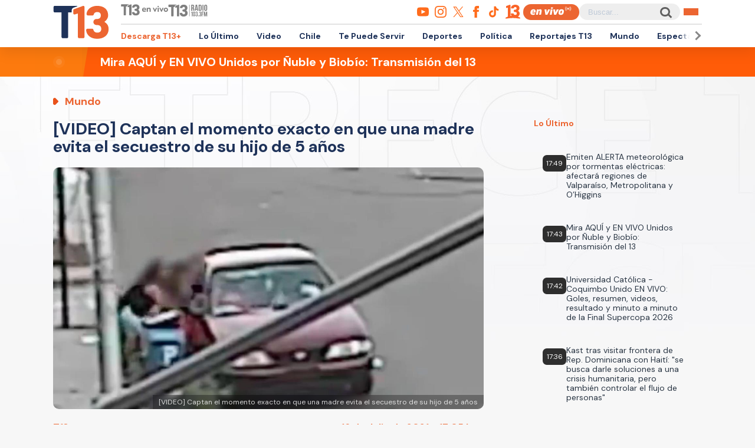

--- FILE ---
content_type: text/html; charset=utf-8
request_url: https://www.google.com/recaptcha/api2/aframe
body_size: 267
content:
<!DOCTYPE HTML><html><head><meta http-equiv="content-type" content="text/html; charset=UTF-8"></head><body><script nonce="LOOo2dCrElRxEhKPLsNXFQ">/** Anti-fraud and anti-abuse applications only. See google.com/recaptcha */ try{var clients={'sodar':'https://pagead2.googlesyndication.com/pagead/sodar?'};window.addEventListener("message",function(a){try{if(a.source===window.parent){var b=JSON.parse(a.data);var c=clients[b['id']];if(c){var d=document.createElement('img');d.src=c+b['params']+'&rc='+(localStorage.getItem("rc::a")?sessionStorage.getItem("rc::b"):"");window.document.body.appendChild(d);sessionStorage.setItem("rc::e",parseInt(sessionStorage.getItem("rc::e")||0)+1);localStorage.setItem("rc::h",'1769374925737');}}}catch(b){}});window.parent.postMessage("_grecaptcha_ready", "*");}catch(b){}</script></body></html>

--- FILE ---
content_type: text/javascript;charset=utf-8
request_url: https://p1cluster.cxense.com/p1.js
body_size: 101
content:
cX.library.onP1('3egb5v5s5a9ga1uya08wwxht5o');


--- FILE ---
content_type: application/javascript; charset=utf-8
request_url: https://fundingchoicesmessages.google.com/f/AGSKWxUzbbfG5KoiZKIAh-y49VSwK0G3E0wX1Xj9TtwXLv-5qkK9aCGhHuVWQG8cnuaSAPMGGyyvUYPyXt1IDFGIQRn_ebjiaSRfr45fcHmuN6zV581SldVID5pYqQdPmB127773YVLkKzpcZ1rOBsYgB32TeLDYNaaM1j6H4lA4K8LKcTugsYsH56K8I0Da/_/lotto_ad_/adModule.&ad_ids=/adyoulike./house_ad_
body_size: -1289
content:
window['19451a9a-605d-4a13-8a47-9fe1dba0ebca'] = true;

--- FILE ---
content_type: text/javascript;charset=utf-8
request_url: https://id.cxense.com/public/user/id?json=%7B%22identities%22%3A%5B%7B%22type%22%3A%22ckp%22%2C%22id%22%3A%22mku8551md8ggeoxk%22%7D%2C%7B%22type%22%3A%22lst%22%2C%22id%22%3A%223egb5v5s5a9ga1uya08wwxht5o%22%7D%2C%7B%22type%22%3A%22cst%22%2C%22id%22%3A%223egb5v5s5a9ga1uya08wwxht5o%22%7D%5D%7D&callback=cXJsonpCB2
body_size: 208
content:
/**/
cXJsonpCB2({"httpStatus":200,"response":{"userId":"cx:291jwnap0beqx1umvek0bdqga1:32jtf67estjr5","newUser":false}})